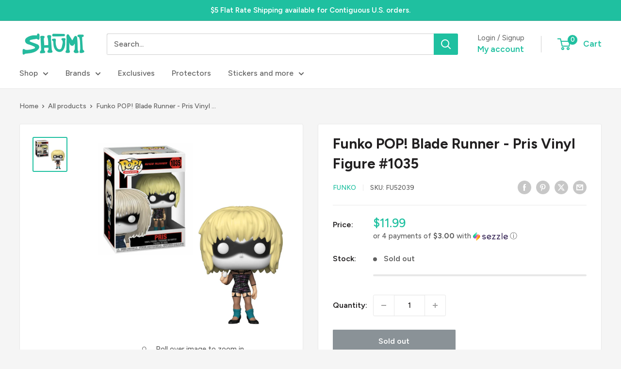

--- FILE ---
content_type: text/plain;charset=UTF-8, text/javascript
request_url: https://app.accessibilityspark.com/sessions?shop=shumi-toys-gifts.myshopify.com
body_size: -82
content:
// 1769462278021 | shumi-toys-gifts.myshopify.com | null | undefined